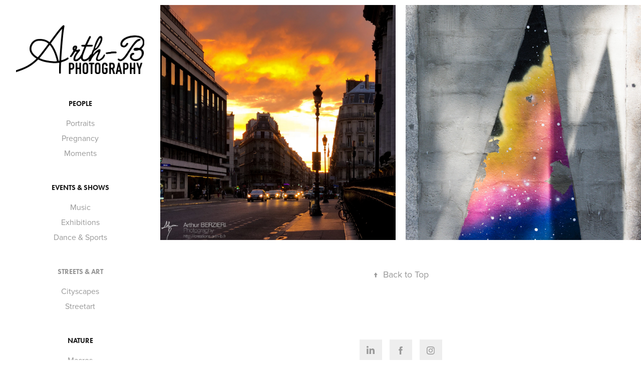

--- FILE ---
content_type: text/html; charset=utf-8
request_url: https://creations.arth-b.fr/streets-and-art
body_size: 4905
content:
<!DOCTYPE HTML>
<html lang="en-US">
<head>
  <meta charset="UTF-8" />
  <meta name="viewport" content="width=device-width, initial-scale=1" />
      <meta name="keywords"  content="phtographer,photographs,photo,hobbie,it,engineer,creative,nikon,camera,photographe" />
      <meta name="description"  content="Arthur BERZIERI - I'm an IT engineer, fully creative, technical manager and also a photographer. I've travelled many countries over the world and I like to share my photographs and let you discover the world from my sight." />
      <meta name="twitter:card"  content="summary_large_image" />
      <meta name="twitter:site"  content="@AdobePortfolio" />
      <meta  property="og:title" content="Arthur BERZIERI, Creations : photographs &amp; graphic art - Streets &amp; Art" />
      <meta  property="og:description" content="Arthur BERZIERI - I'm an IT engineer, fully creative, technical manager and also a photographer. I've travelled many countries over the world and I like to share my photographs and let you discover the world from my sight." />
      <meta  property="og:image" content="https://cdn.myportfolio.com/579e92dae88d40f84dfedba14093c51b/19ba0af7-0f22-46d8-a02a-f6370900cc5c_car_1x1.jpg?h=108e0d8037ee47c44276e193400378fd" />
      <meta name="google-site-verification" content="wi3sggaeBDWZkZVr8FkIa07jE2ZtDZ1xtNzWhXfaGKA">
        <link rel="icon" href="https://cdn.myportfolio.com/579e92dae88d40f84dfedba14093c51b/1ca0a40e-d7fa-43ae-b4a0-328c18d543a5_carw_1x1x32.png?h=2d99367fb7a23d16f213dbdd2094c010" />
        <link rel="apple-touch-icon" href="https://cdn.myportfolio.com/579e92dae88d40f84dfedba14093c51b/04d49de7-e019-47ef-8dd2-a071960376eb_carw_1x1x180.png?h=a8996c84a005938aab8204ab0b8fe8e7" />
      <link rel="stylesheet" href="/dist/css/main.css" type="text/css" />
      <link rel="stylesheet" href="https://cdn.myportfolio.com/579e92dae88d40f84dfedba14093c51b/5cf378fcf89db323aed88f91c9a6e17c1726564117.css?h=b6a9ca91a71d3ff5f30cecf83f9493a0" type="text/css" />
    <link rel="canonical" href="https://creations.arth-b.fr/streets-and-art" />
      <title>Arthur BERZIERI, Creations : photographs &amp; graphic art - Streets &amp; Art</title>
    <script type="text/javascript" src="//use.typekit.net/ik/[base64].js?cb=35f77bfb8b50944859ea3d3804e7194e7a3173fb" async onload="
    try {
      window.Typekit.load();
    } catch (e) {
      console.warn('Typekit not loaded.');
    }
    "></script>
</head>
  <body class="transition-enabled">  <div class='page-background-video page-background-video-with-panel'>
  </div>
  <div class="js-responsive-nav">
    <div class="responsive-nav">
      <div class="close-responsive-click-area js-close-responsive-nav">
        <div class="close-responsive-button"></div>
      </div>
          <nav data-hover-hint="nav">
              <ul class="group">
                  <li class="gallery-title"><a href="/people" >People</a></li>
            <li class="project-title"><a href="/portraits" >Portraits</a></li>
            <li class="project-title"><a href="/pregnancy" >Pregnancy</a></li>
            <li class="project-title"><a href="/moments" >Moments</a></li>
              </ul>
              <ul class="group">
                  <li class="gallery-title"><a href="/events-and-shows" >Events &amp; Shows</a></li>
            <li class="project-title"><a href="/music" >Music</a></li>
            <li class="project-title"><a href="/exhibitions" >Exhibitions</a></li>
            <li class="project-title"><a href="/dance-and-sports" >Dance &amp; Sports</a></li>
              </ul>
              <ul class="group">
                  <li class="gallery-title"><a href="/streets-and-art" class="active">Streets &amp; Art</a></li>
            <li class="project-title"><a href="/cityscapes" >Cityscapes</a></li>
            <li class="project-title"><a href="/streetart" >Streetart</a></li>
              </ul>
              <ul class="group">
                  <li class="gallery-title"><a href="/nature" >Nature</a></li>
            <li class="project-title"><a href="/macros" >Macros</a></li>
            <li class="project-title"><a href="/landscapes" >Landscapes</a></li>
              </ul>
              <ul class="group">
                  <li class="gallery-title"><a href="/series" >Series</a></li>
            <li class="project-title"><a href="/streets-for-emerging-talents-2019" >“Streets” - for Emerging Talent 2019</a></li>
            <li class="project-title"><a href="/copie-de-music" >“Light” - for Bachelor's degree</a></li>
              </ul>
              <ul class="group">
                  <li class="gallery-title"><a href="/miscellaneous" >Miscellaneous</a></li>
            <li class="project-title"><a href="/abstract" >Abstract</a></li>
              </ul>
      <div class="page-title">
        <a href="/contact" >Contact</a>
      </div>
      <div class="link-title">
        <a href="http://arthur.berzieri.fr">← return on my Website</a>
      </div>
          </nav>
    </div>
  </div>
  <div class="site-wrap cfix">
    <div class="site-container">
      <div class="site-content e2e-site-content">
        <div class="sidebar-content">
          <header class="site-header">
              <div class="logo-wrap" data-hover-hint="logo">
                    <div class="logo e2e-site-logo-text logo-image  ">
    <a href="/home" class="image-normal image-link">
      <img src="https://cdn.myportfolio.com/579e92dae88d40f84dfedba14093c51b/59e97d00-8120-4147-bfbf-1ec0d4b2b674_rwc_19x0x2264x871x4096.png?h=61b12a14448ddae6a6ff7fc7822528b9" alt="Arthur BERZIERI">
    </a>
</div>
              </div>
  <div class="hamburger-click-area js-hamburger">
    <div class="hamburger">
      <i></i>
      <i></i>
      <i></i>
    </div>
  </div>
          </header>
              <nav data-hover-hint="nav">
              <ul class="group">
                  <li class="gallery-title"><a href="/people" >People</a></li>
            <li class="project-title"><a href="/portraits" >Portraits</a></li>
            <li class="project-title"><a href="/pregnancy" >Pregnancy</a></li>
            <li class="project-title"><a href="/moments" >Moments</a></li>
              </ul>
              <ul class="group">
                  <li class="gallery-title"><a href="/events-and-shows" >Events &amp; Shows</a></li>
            <li class="project-title"><a href="/music" >Music</a></li>
            <li class="project-title"><a href="/exhibitions" >Exhibitions</a></li>
            <li class="project-title"><a href="/dance-and-sports" >Dance &amp; Sports</a></li>
              </ul>
              <ul class="group">
                  <li class="gallery-title"><a href="/streets-and-art" class="active">Streets &amp; Art</a></li>
            <li class="project-title"><a href="/cityscapes" >Cityscapes</a></li>
            <li class="project-title"><a href="/streetart" >Streetart</a></li>
              </ul>
              <ul class="group">
                  <li class="gallery-title"><a href="/nature" >Nature</a></li>
            <li class="project-title"><a href="/macros" >Macros</a></li>
            <li class="project-title"><a href="/landscapes" >Landscapes</a></li>
              </ul>
              <ul class="group">
                  <li class="gallery-title"><a href="/series" >Series</a></li>
            <li class="project-title"><a href="/streets-for-emerging-talents-2019" >“Streets” - for Emerging Talent 2019</a></li>
            <li class="project-title"><a href="/copie-de-music" >“Light” - for Bachelor's degree</a></li>
              </ul>
              <ul class="group">
                  <li class="gallery-title"><a href="/miscellaneous" >Miscellaneous</a></li>
            <li class="project-title"><a href="/abstract" >Abstract</a></li>
              </ul>
      <div class="page-title">
        <a href="/contact" >Contact</a>
      </div>
      <div class="link-title">
        <a href="http://arthur.berzieri.fr">← return on my Website</a>
      </div>
              </nav>
        </div>
        <main>
          <section class="project-covers js-site-wrap" data-context="page.gallery.covers">
          <a class="project-cover e2e-site-project-cover js-project-cover-touch hold-space" href="/cityscapes" data-context="pages" data-identity="id:p5bc389fba4aca43b51d2f1f2b7fd9db454a3e6990612de7c21cf2" data-hover-hint="galleryPageCover" data-hover-hint-id="p5bc389fba4aca43b51d2f1f2b7fd9db454a3e6990612de7c21cf2">
            <div class="cover-content-container">
              <div class="cover-image-wrap">
                <div class="cover-image">
                    <div class="cover cover-normal">

            <img
              class="cover__img js-lazy"
              src="https://cdn.myportfolio.com/579e92dae88d40f84dfedba14093c51b/19ba0af7-0f22-46d8-a02a-f6370900cc5c_carw_1x1x32.jpg?h=b8678f37d5fc44d0f9889a701806251b"
              data-src="https://cdn.myportfolio.com/579e92dae88d40f84dfedba14093c51b/19ba0af7-0f22-46d8-a02a-f6370900cc5c_car_1x1.jpg?h=108e0d8037ee47c44276e193400378fd"
              data-srcset="https://cdn.myportfolio.com/579e92dae88d40f84dfedba14093c51b/19ba0af7-0f22-46d8-a02a-f6370900cc5c_carw_1x1x640.jpg?h=f1ad037b93e0d87225a146df44672c7b 640w, https://cdn.myportfolio.com/579e92dae88d40f84dfedba14093c51b/19ba0af7-0f22-46d8-a02a-f6370900cc5c_carw_1x1x1280.jpg?h=7b03efd63af1c1530f456168e4b6628d 1280w, https://cdn.myportfolio.com/579e92dae88d40f84dfedba14093c51b/19ba0af7-0f22-46d8-a02a-f6370900cc5c_carw_1x1x1366.jpg?h=f7238d5f578ff015f55658767879abcf 1366w, https://cdn.myportfolio.com/579e92dae88d40f84dfedba14093c51b/19ba0af7-0f22-46d8-a02a-f6370900cc5c_carw_1x1x1920.jpg?h=7138ca49a3f38e41c789c17fa4c89b5e 1920w, https://cdn.myportfolio.com/579e92dae88d40f84dfedba14093c51b/19ba0af7-0f22-46d8-a02a-f6370900cc5c_carw_1x1x2560.jpg?h=6cc8a1ad03eb5b0c744cf4c6eb20d37b 2560w, https://cdn.myportfolio.com/579e92dae88d40f84dfedba14093c51b/19ba0af7-0f22-46d8-a02a-f6370900cc5c_carw_1x1x5120.jpg?h=8b162ea0b7757b2dcf0a20e08b08c1df 5120w"
              data-sizes="(max-width: 540px) 100vw, (max-width: 768px) 50vw, calc(1400px / 2)"
            >
                              </div>
                </div>
              </div>
              <div class="details-wrap">
                <div class="details">
                  <div class="details-inner">
                      <div class="title preserve-whitespace">Cityscapes</div>
                      <div class="description"></div>
                  </div>
                </div>
              </div>
            </div>
          </a>
          <a class="project-cover e2e-site-project-cover js-project-cover-touch hold-space" href="/streetart" data-context="pages" data-identity="id:p59ff95c4d3551177fe06845b3efc980636ebca41a6cfd0f911fd7" data-hover-hint="galleryPageCover" data-hover-hint-id="p59ff95c4d3551177fe06845b3efc980636ebca41a6cfd0f911fd7">
            <div class="cover-content-container">
              <div class="cover-image-wrap">
                <div class="cover-image">
                    <div class="cover cover-normal">

            <img
              class="cover__img js-lazy"
              src="https://cdn.myportfolio.com/579e92dae88d40f84dfedba14093c51b/ef29feb6-f877-4a82-9ef0-986f4927211c_carw_1x1x32.jpg?h=e7f96a5290336c188bb0351b54015b81"
              data-src="https://cdn.myportfolio.com/579e92dae88d40f84dfedba14093c51b/ef29feb6-f877-4a82-9ef0-986f4927211c_car_1x1.jpg?h=9b73e8a8a316dc727475c16a988ad3b2"
              data-srcset="https://cdn.myportfolio.com/579e92dae88d40f84dfedba14093c51b/ef29feb6-f877-4a82-9ef0-986f4927211c_carw_1x1x640.jpg?h=3d0d96e5e9e38302d35146693460ebfa 640w, https://cdn.myportfolio.com/579e92dae88d40f84dfedba14093c51b/ef29feb6-f877-4a82-9ef0-986f4927211c_carw_1x1x1280.jpg?h=f15b0a5db776346a6357a88681855f2f 1280w, https://cdn.myportfolio.com/579e92dae88d40f84dfedba14093c51b/ef29feb6-f877-4a82-9ef0-986f4927211c_carw_1x1x1366.jpg?h=4ee007174457642907914829569b6d7b 1366w, https://cdn.myportfolio.com/579e92dae88d40f84dfedba14093c51b/ef29feb6-f877-4a82-9ef0-986f4927211c_carw_1x1x1920.jpg?h=e934c17507bc94eb2c181bbd226523ca 1920w, https://cdn.myportfolio.com/579e92dae88d40f84dfedba14093c51b/ef29feb6-f877-4a82-9ef0-986f4927211c_carw_1x1x2560.jpg?h=79f2136bb7d685bbc54cb5f9c0989da3 2560w, https://cdn.myportfolio.com/579e92dae88d40f84dfedba14093c51b/ef29feb6-f877-4a82-9ef0-986f4927211c_carw_1x1x5120.jpg?h=295908819f0f0005cc4d4da6fa7f5eb1 5120w"
              data-sizes="(max-width: 540px) 100vw, (max-width: 768px) 50vw, calc(1400px / 2)"
            >
                              </div>
                </div>
              </div>
              <div class="details-wrap">
                <div class="details">
                  <div class="details-inner">
                      <div class="title preserve-whitespace">Streetart</div>
                      <div class="description"></div>
                  </div>
                </div>
              </div>
            </div>
          </a>
          </section>
              <section class="back-to-top" data-hover-hint="backToTop">
                <a href="#"><span class="arrow">&uarr;</span><span class="preserve-whitespace">Back to Top</span></a>
              </section>
              <a class="back-to-top-fixed js-back-to-top back-to-top-fixed-with-panel" data-hover-hint="backToTop" data-hover-hint-placement="top-start" href="#">
                <svg version="1.1" id="Layer_1" xmlns="http://www.w3.org/2000/svg" xmlns:xlink="http://www.w3.org/1999/xlink" x="0px" y="0px"
                 viewBox="0 0 26 26" style="enable-background:new 0 0 26 26;" xml:space="preserve" class="icon icon-back-to-top">
                <g>
                  <path d="M13.8,1.3L21.6,9c0.1,0.1,0.1,0.3,0.2,0.4c0.1,0.1,0.1,0.3,0.1,0.4s0,0.3-0.1,0.4c-0.1,0.1-0.1,0.3-0.3,0.4
                    c-0.1,0.1-0.2,0.2-0.4,0.3c-0.2,0.1-0.3,0.1-0.4,0.1c-0.1,0-0.3,0-0.4-0.1c-0.2-0.1-0.3-0.2-0.4-0.3L14.2,5l0,19.1
                    c0,0.2-0.1,0.3-0.1,0.5c0,0.1-0.1,0.3-0.3,0.4c-0.1,0.1-0.2,0.2-0.4,0.3c-0.1,0.1-0.3,0.1-0.5,0.1c-0.1,0-0.3,0-0.4-0.1
                    c-0.1-0.1-0.3-0.1-0.4-0.3c-0.1-0.1-0.2-0.2-0.3-0.4c-0.1-0.1-0.1-0.3-0.1-0.5l0-19.1l-5.7,5.7C6,10.8,5.8,10.9,5.7,11
                    c-0.1,0.1-0.3,0.1-0.4,0.1c-0.2,0-0.3,0-0.4-0.1c-0.1-0.1-0.3-0.2-0.4-0.3c-0.1-0.1-0.1-0.2-0.2-0.4C4.1,10.2,4,10.1,4.1,9.9
                    c0-0.1,0-0.3,0.1-0.4c0-0.1,0.1-0.3,0.3-0.4l7.7-7.8c0.1,0,0.2-0.1,0.2-0.1c0,0,0.1-0.1,0.2-0.1c0.1,0,0.2,0,0.2-0.1
                    c0.1,0,0.1,0,0.2,0c0,0,0.1,0,0.2,0c0.1,0,0.2,0,0.2,0.1c0.1,0,0.1,0.1,0.2,0.1C13.7,1.2,13.8,1.2,13.8,1.3z"/>
                </g>
                </svg>
              </a>
              <footer class="site-footer" data-hover-hint="footer">
                  <div class="social pf-footer-social" data-context="theme.footer" data-hover-hint="footerSocialIcons">
                    <ul>
                            <li>
                              <a href="http://linkedin.com/in/arthurberzieri/" target="_blank">
                                <svg version="1.1" id="Layer_1" xmlns="http://www.w3.org/2000/svg" xmlns:xlink="http://www.w3.org/1999/xlink" viewBox="0 0 30 24" style="enable-background:new 0 0 30 24;" xml:space="preserve" class="icon">
                                <path id="path-1_24_" d="M19.6,19v-5.8c0-1.4-0.5-2.4-1.7-2.4c-1,0-1.5,0.7-1.8,1.3C16,12.3,16,12.6,16,13v6h-3.4
                                  c0,0,0.1-9.8,0-10.8H16v1.5c0,0,0,0,0,0h0v0C16.4,9,17.2,7.9,19,7.9c2.3,0,4,1.5,4,4.9V19H19.6z M8.9,6.7L8.9,6.7
                                  C7.7,6.7,7,5.9,7,4.9C7,3.8,7.8,3,8.9,3s1.9,0.8,1.9,1.9C10.9,5.9,10.1,6.7,8.9,6.7z M10.6,19H7.2V8.2h3.4V19z"/>
                                </svg>
                              </a>
                            </li>
                            <li>
                              <a href="https://www.facebook.com/arthur.berzieri" target="_blank">
                                <svg xmlns="http://www.w3.org/2000/svg" xmlns:xlink="http://www.w3.org/1999/xlink" version="1.1" x="0px" y="0px" viewBox="0 0 30 24" xml:space="preserve" class="icon"><path d="M16.21 20h-3.26v-8h-1.63V9.24h1.63V7.59c0-2.25 0.92-3.59 3.53-3.59h2.17v2.76H17.3 c-1.02 0-1.08 0.39-1.08 1.11l0 1.38h2.46L18.38 12h-2.17V20z"/></svg>
                              </a>
                            </li>
                            <li>
                              <a href="https://www.instagram.com/aarrthb/" target="_blank">
                                <svg version="1.1" id="Layer_1" xmlns="http://www.w3.org/2000/svg" xmlns:xlink="http://www.w3.org/1999/xlink" viewBox="0 0 30 24" style="enable-background:new 0 0 30 24;" xml:space="preserve" class="icon">
                                <g>
                                  <path d="M15,5.4c2.1,0,2.4,0,3.2,0c0.8,0,1.2,0.2,1.5,0.3c0.4,0.1,0.6,0.3,0.9,0.6c0.3,0.3,0.5,0.5,0.6,0.9
                                    c0.1,0.3,0.2,0.7,0.3,1.5c0,0.8,0,1.1,0,3.2s0,2.4,0,3.2c0,0.8-0.2,1.2-0.3,1.5c-0.1,0.4-0.3,0.6-0.6,0.9c-0.3,0.3-0.5,0.5-0.9,0.6
                                    c-0.3,0.1-0.7,0.2-1.5,0.3c-0.8,0-1.1,0-3.2,0s-2.4,0-3.2,0c-0.8,0-1.2-0.2-1.5-0.3c-0.4-0.1-0.6-0.3-0.9-0.6
                                    c-0.3-0.3-0.5-0.5-0.6-0.9c-0.1-0.3-0.2-0.7-0.3-1.5c0-0.8,0-1.1,0-3.2s0-2.4,0-3.2c0-0.8,0.2-1.2,0.3-1.5c0.1-0.4,0.3-0.6,0.6-0.9
                                    c0.3-0.3,0.5-0.5,0.9-0.6c0.3-0.1,0.7-0.2,1.5-0.3C12.6,5.4,12.9,5.4,15,5.4 M15,4c-2.2,0-2.4,0-3.3,0c-0.9,0-1.4,0.2-1.9,0.4
                                    c-0.5,0.2-1,0.5-1.4,0.9C7.9,5.8,7.6,6.2,7.4,6.8C7.2,7.3,7.1,7.9,7,8.7C7,9.6,7,9.8,7,12s0,2.4,0,3.3c0,0.9,0.2,1.4,0.4,1.9
                                    c0.2,0.5,0.5,1,0.9,1.4c0.4,0.4,0.9,0.7,1.4,0.9c0.5,0.2,1.1,0.3,1.9,0.4c0.9,0,1.1,0,3.3,0s2.4,0,3.3,0c0.9,0,1.4-0.2,1.9-0.4
                                    c0.5-0.2,1-0.5,1.4-0.9c0.4-0.4,0.7-0.9,0.9-1.4c0.2-0.5,0.3-1.1,0.4-1.9c0-0.9,0-1.1,0-3.3s0-2.4,0-3.3c0-0.9-0.2-1.4-0.4-1.9
                                    c-0.2-0.5-0.5-1-0.9-1.4c-0.4-0.4-0.9-0.7-1.4-0.9c-0.5-0.2-1.1-0.3-1.9-0.4C17.4,4,17.2,4,15,4L15,4L15,4z"/>
                                  <path d="M15,7.9c-2.3,0-4.1,1.8-4.1,4.1s1.8,4.1,4.1,4.1s4.1-1.8,4.1-4.1S17.3,7.9,15,7.9L15,7.9z M15,14.7c-1.5,0-2.7-1.2-2.7-2.7
                                    c0-1.5,1.2-2.7,2.7-2.7s2.7,1.2,2.7,2.7C17.7,13.5,16.5,14.7,15,14.7L15,14.7z"/>
                                  <path d="M20.2,7.7c0,0.5-0.4,1-1,1s-1-0.4-1-1s0.4-1,1-1S20.2,7.2,20.2,7.7L20.2,7.7z"/>
                                </g>
                                </svg>
                              </a>
                            </li>
                    </ul>
                  </div>
                <div class="footer-text">
                  ©Arthur BERZIERI <a href="http://creations.arth-b.fr">Portfolio</a> - <a href="http://arthur.berzieri.fr">arthur.berzieri.fr</a>
                </div>
              </footer>
        </main>
      </div>
    </div>
  </div>
</body>
<script type="text/javascript">
  // fix for Safari's back/forward cache
  window.onpageshow = function(e) {
    if (e.persisted) { window.location.reload(); }
  };
</script>
  <script type="text/javascript">var __config__ = {"page_id":"p5a01939fb87258ff7e010f4f841318c9dce98217f3c9723b9176f","theme":{"name":"jackie"},"pageTransition":true,"linkTransition":true,"disableDownload":true,"localizedValidationMessages":{"required":"This field is required","Email":"This field must be a valid email address"},"lightbox":{"enabled":true,"color":{"opacity":0.94,"hex":"#fff"}},"cookie_banner":{"enabled":false},"googleAnalytics":{"trackingCode":"UA-109209816-1","anonymization":false}};</script>
  <script type="text/javascript" src="/site/translations?cb=35f77bfb8b50944859ea3d3804e7194e7a3173fb"></script>
  <script type="text/javascript" src="/dist/js/main.js?cb=35f77bfb8b50944859ea3d3804e7194e7a3173fb"></script>
</html>
